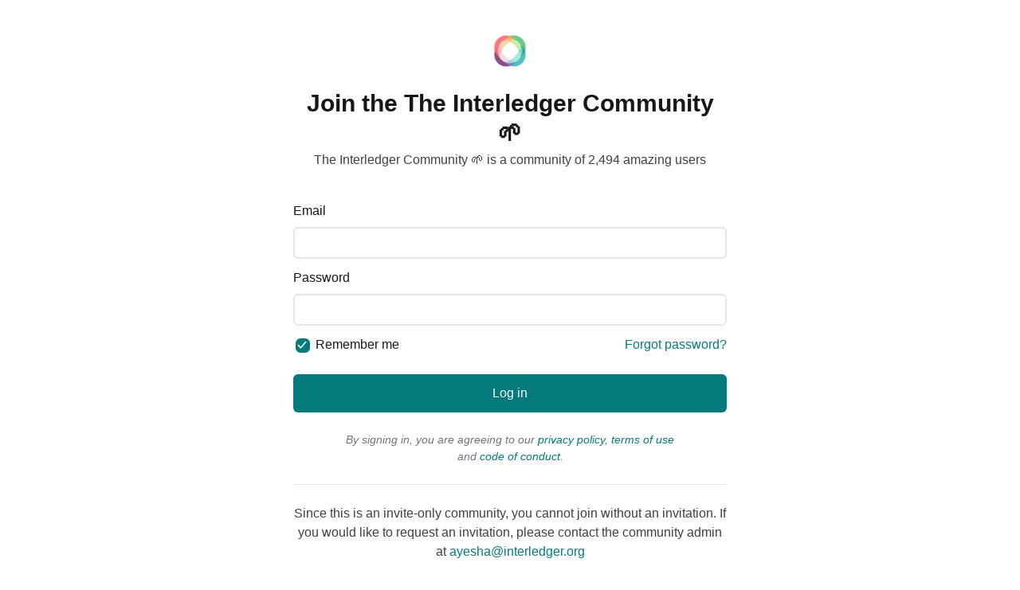

--- FILE ---
content_type: application/javascript
request_url: https://community.interledger.org/assets/signupSubforemStorage-ff808e9e92a85203b798f9f9fe0e9eac4dcecb6c3b2ff66ecbbb63fbb73e2239.js
body_size: -380
content:
document.addEventListener("DOMContentLoaded",(()=>{let e=new URLSearchParams(window.location.search).get("signup_subforem");e&&localStorage.setItem("signup_subforem_id",e)}));